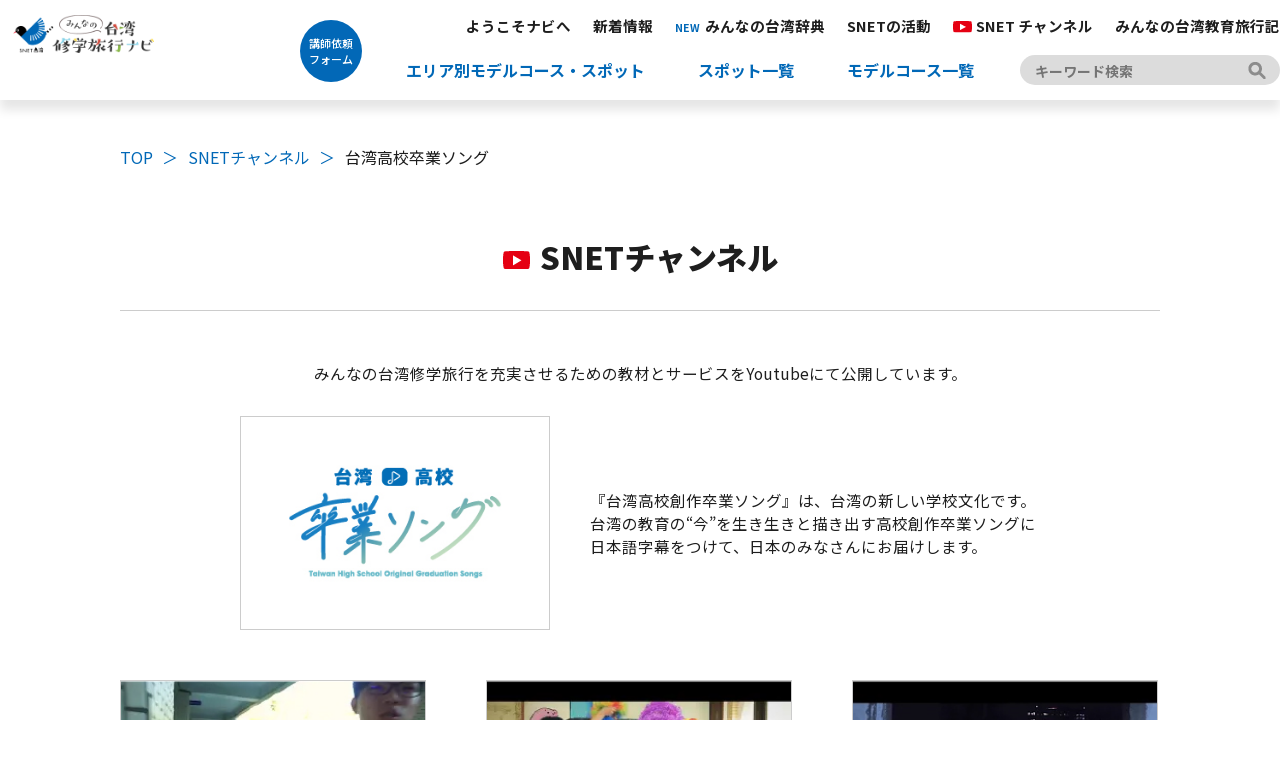

--- FILE ---
content_type: text/html; charset=UTF-8
request_url: https://taiwan-shugakuryoko.jp/channel/song/
body_size: 32272
content:
<!DOCTYPE html>
<html lang="ja">

<head>
  <!-- Global site tag (gtag.js) - Google Analytics -->
  <script async src="https://www.googletagmanager.com/gtag/js?id=G-R956YSD3E8"></script>
  <script>
  window.dataLayer = window.dataLayer || [];

  function gtag() {
    dataLayer.push(arguments);
  }
  gtag('js', new Date());

  gtag('config', 'G-R956YSD3E8');
  </script>
  <meta charset="UTF-8">
  <title>
    台湾高校卒業ソング | みんなの台湾修学旅行ナビ  </title>
  <meta name="description" content="SNET台湾が運営する、学習目的に基づく旅をデザインするためのウェブサイトです。" />
  <meta name="viewport" content="width=device-width">
  <link rel="shortcut icon" href="/assets/images/favicon.ico">
  <!-- OGP -->
  <meta property="og:title" content="https://taiwan-shugakuryoko.jp/" />
  <meta property="og:type" content="website" />
  <meta property="og:url" content="https://taiwan-shugakuryoko.jp/" />
  <meta property="og:site_name" content="みんなの台湾修学旅行ナビ" />
  <meta property="og:description" content="SNET台湾が運営する、学習目的に基づく旅をデザインするためのウェブサイトです。" />
  <meta property="og:image" content="https://taiwan-shugakuryoko.jp/assets/images/ogp.png" />
  <!-- TWITTER CARD -->
  <meta name="twitter:card" content="summary_large_image" />
  <meta name="twitter:site" content="@snet_taiwan" />
  <meta name="twitter:title" content="みんなの台湾修学旅行ナビ">
  <meta name="twitter:description" content="SNET台湾が運営する、学習目的に基づく旅をデザインするためのウェブサイトです。">
  <meta name="twitter:site" content="https://taiwan-shugakuryoko.jp/">
  <meta name="twitter:image:src" content="https://taiwan-shugakuryoko.jp/assets/images/ogp.png" />
  <!-- FONTS -->
  <link href="https://fonts.googleapis.com/css2?family=Noto+Sans+JP:wght@400;500;700;900&display=swap" rel="stylesheet">
  <!-- STYLESHEETS -->
  <link rel="stylesheet" href="https://taiwan-shugakuryoko.jp/wp/wp-content/themes/snet-taiwan/assets/css/reset.css" type="text/css" media="all">
  <link rel="stylesheet" href="https://taiwan-shugakuryoko.jp/wp/wp-content/themes/snet-taiwan/assets/css/common-v2.css?20250318" type="text/css" media="all">
  <link rel="stylesheet" href="https://taiwan-shugakuryoko.jp/wp/wp-content/themes/snet-taiwan/assets/css/dictionary.css" type="text/css" media="all">
  <link rel="stylesheet" href="https://taiwan-shugakuryoko.jp/wp/wp-content/themes/snet-taiwan/assets/css/bunko.css" type="text/css" media="all">
  
                  <meta name='robots' content='max-image-preview:large' />
<link rel="alternate" title="oEmbed (JSON)" type="application/json+oembed" href="https://taiwan-shugakuryoko.jp/wp-json/oembed/1.0/embed?url=https%3A%2F%2Ftaiwan-shugakuryoko.jp%2Fchannel%2Fsong%2F" />
<link rel="alternate" title="oEmbed (XML)" type="text/xml+oembed" href="https://taiwan-shugakuryoko.jp/wp-json/oembed/1.0/embed?url=https%3A%2F%2Ftaiwan-shugakuryoko.jp%2Fchannel%2Fsong%2F&#038;format=xml" />
<style id='wp-img-auto-sizes-contain-inline-css' type='text/css'>
img:is([sizes=auto i],[sizes^="auto," i]){contain-intrinsic-size:3000px 1500px}
/*# sourceURL=wp-img-auto-sizes-contain-inline-css */
</style>
<style id='wp-block-library-inline-css' type='text/css'>
:root{--wp-block-synced-color:#7a00df;--wp-block-synced-color--rgb:122,0,223;--wp-bound-block-color:var(--wp-block-synced-color);--wp-editor-canvas-background:#ddd;--wp-admin-theme-color:#007cba;--wp-admin-theme-color--rgb:0,124,186;--wp-admin-theme-color-darker-10:#006ba1;--wp-admin-theme-color-darker-10--rgb:0,107,160.5;--wp-admin-theme-color-darker-20:#005a87;--wp-admin-theme-color-darker-20--rgb:0,90,135;--wp-admin-border-width-focus:2px}@media (min-resolution:192dpi){:root{--wp-admin-border-width-focus:1.5px}}.wp-element-button{cursor:pointer}:root .has-very-light-gray-background-color{background-color:#eee}:root .has-very-dark-gray-background-color{background-color:#313131}:root .has-very-light-gray-color{color:#eee}:root .has-very-dark-gray-color{color:#313131}:root .has-vivid-green-cyan-to-vivid-cyan-blue-gradient-background{background:linear-gradient(135deg,#00d084,#0693e3)}:root .has-purple-crush-gradient-background{background:linear-gradient(135deg,#34e2e4,#4721fb 50%,#ab1dfe)}:root .has-hazy-dawn-gradient-background{background:linear-gradient(135deg,#faaca8,#dad0ec)}:root .has-subdued-olive-gradient-background{background:linear-gradient(135deg,#fafae1,#67a671)}:root .has-atomic-cream-gradient-background{background:linear-gradient(135deg,#fdd79a,#004a59)}:root .has-nightshade-gradient-background{background:linear-gradient(135deg,#330968,#31cdcf)}:root .has-midnight-gradient-background{background:linear-gradient(135deg,#020381,#2874fc)}:root{--wp--preset--font-size--normal:16px;--wp--preset--font-size--huge:42px}.has-regular-font-size{font-size:1em}.has-larger-font-size{font-size:2.625em}.has-normal-font-size{font-size:var(--wp--preset--font-size--normal)}.has-huge-font-size{font-size:var(--wp--preset--font-size--huge)}.has-text-align-center{text-align:center}.has-text-align-left{text-align:left}.has-text-align-right{text-align:right}.has-fit-text{white-space:nowrap!important}#end-resizable-editor-section{display:none}.aligncenter{clear:both}.items-justified-left{justify-content:flex-start}.items-justified-center{justify-content:center}.items-justified-right{justify-content:flex-end}.items-justified-space-between{justify-content:space-between}.screen-reader-text{border:0;clip-path:inset(50%);height:1px;margin:-1px;overflow:hidden;padding:0;position:absolute;width:1px;word-wrap:normal!important}.screen-reader-text:focus{background-color:#ddd;clip-path:none;color:#444;display:block;font-size:1em;height:auto;left:5px;line-height:normal;padding:15px 23px 14px;text-decoration:none;top:5px;width:auto;z-index:100000}html :where(.has-border-color){border-style:solid}html :where([style*=border-top-color]){border-top-style:solid}html :where([style*=border-right-color]){border-right-style:solid}html :where([style*=border-bottom-color]){border-bottom-style:solid}html :where([style*=border-left-color]){border-left-style:solid}html :where([style*=border-width]){border-style:solid}html :where([style*=border-top-width]){border-top-style:solid}html :where([style*=border-right-width]){border-right-style:solid}html :where([style*=border-bottom-width]){border-bottom-style:solid}html :where([style*=border-left-width]){border-left-style:solid}html :where(img[class*=wp-image-]){height:auto;max-width:100%}:where(figure){margin:0 0 1em}html :where(.is-position-sticky){--wp-admin--admin-bar--position-offset:var(--wp-admin--admin-bar--height,0px)}@media screen and (max-width:600px){html :where(.is-position-sticky){--wp-admin--admin-bar--position-offset:0px}}

/*# sourceURL=wp-block-library-inline-css */
</style><style id='global-styles-inline-css' type='text/css'>
:root{--wp--preset--aspect-ratio--square: 1;--wp--preset--aspect-ratio--4-3: 4/3;--wp--preset--aspect-ratio--3-4: 3/4;--wp--preset--aspect-ratio--3-2: 3/2;--wp--preset--aspect-ratio--2-3: 2/3;--wp--preset--aspect-ratio--16-9: 16/9;--wp--preset--aspect-ratio--9-16: 9/16;--wp--preset--color--black: #000000;--wp--preset--color--cyan-bluish-gray: #abb8c3;--wp--preset--color--white: #ffffff;--wp--preset--color--pale-pink: #f78da7;--wp--preset--color--vivid-red: #cf2e2e;--wp--preset--color--luminous-vivid-orange: #ff6900;--wp--preset--color--luminous-vivid-amber: #fcb900;--wp--preset--color--light-green-cyan: #7bdcb5;--wp--preset--color--vivid-green-cyan: #00d084;--wp--preset--color--pale-cyan-blue: #8ed1fc;--wp--preset--color--vivid-cyan-blue: #0693e3;--wp--preset--color--vivid-purple: #9b51e0;--wp--preset--gradient--vivid-cyan-blue-to-vivid-purple: linear-gradient(135deg,rgb(6,147,227) 0%,rgb(155,81,224) 100%);--wp--preset--gradient--light-green-cyan-to-vivid-green-cyan: linear-gradient(135deg,rgb(122,220,180) 0%,rgb(0,208,130) 100%);--wp--preset--gradient--luminous-vivid-amber-to-luminous-vivid-orange: linear-gradient(135deg,rgb(252,185,0) 0%,rgb(255,105,0) 100%);--wp--preset--gradient--luminous-vivid-orange-to-vivid-red: linear-gradient(135deg,rgb(255,105,0) 0%,rgb(207,46,46) 100%);--wp--preset--gradient--very-light-gray-to-cyan-bluish-gray: linear-gradient(135deg,rgb(238,238,238) 0%,rgb(169,184,195) 100%);--wp--preset--gradient--cool-to-warm-spectrum: linear-gradient(135deg,rgb(74,234,220) 0%,rgb(151,120,209) 20%,rgb(207,42,186) 40%,rgb(238,44,130) 60%,rgb(251,105,98) 80%,rgb(254,248,76) 100%);--wp--preset--gradient--blush-light-purple: linear-gradient(135deg,rgb(255,206,236) 0%,rgb(152,150,240) 100%);--wp--preset--gradient--blush-bordeaux: linear-gradient(135deg,rgb(254,205,165) 0%,rgb(254,45,45) 50%,rgb(107,0,62) 100%);--wp--preset--gradient--luminous-dusk: linear-gradient(135deg,rgb(255,203,112) 0%,rgb(199,81,192) 50%,rgb(65,88,208) 100%);--wp--preset--gradient--pale-ocean: linear-gradient(135deg,rgb(255,245,203) 0%,rgb(182,227,212) 50%,rgb(51,167,181) 100%);--wp--preset--gradient--electric-grass: linear-gradient(135deg,rgb(202,248,128) 0%,rgb(113,206,126) 100%);--wp--preset--gradient--midnight: linear-gradient(135deg,rgb(2,3,129) 0%,rgb(40,116,252) 100%);--wp--preset--font-size--small: 13px;--wp--preset--font-size--medium: 20px;--wp--preset--font-size--large: 36px;--wp--preset--font-size--x-large: 42px;--wp--preset--spacing--20: 0.44rem;--wp--preset--spacing--30: 0.67rem;--wp--preset--spacing--40: 1rem;--wp--preset--spacing--50: 1.5rem;--wp--preset--spacing--60: 2.25rem;--wp--preset--spacing--70: 3.38rem;--wp--preset--spacing--80: 5.06rem;--wp--preset--shadow--natural: 6px 6px 9px rgba(0, 0, 0, 0.2);--wp--preset--shadow--deep: 12px 12px 50px rgba(0, 0, 0, 0.4);--wp--preset--shadow--sharp: 6px 6px 0px rgba(0, 0, 0, 0.2);--wp--preset--shadow--outlined: 6px 6px 0px -3px rgb(255, 255, 255), 6px 6px rgb(0, 0, 0);--wp--preset--shadow--crisp: 6px 6px 0px rgb(0, 0, 0);}:where(.is-layout-flex){gap: 0.5em;}:where(.is-layout-grid){gap: 0.5em;}body .is-layout-flex{display: flex;}.is-layout-flex{flex-wrap: wrap;align-items: center;}.is-layout-flex > :is(*, div){margin: 0;}body .is-layout-grid{display: grid;}.is-layout-grid > :is(*, div){margin: 0;}:where(.wp-block-columns.is-layout-flex){gap: 2em;}:where(.wp-block-columns.is-layout-grid){gap: 2em;}:where(.wp-block-post-template.is-layout-flex){gap: 1.25em;}:where(.wp-block-post-template.is-layout-grid){gap: 1.25em;}.has-black-color{color: var(--wp--preset--color--black) !important;}.has-cyan-bluish-gray-color{color: var(--wp--preset--color--cyan-bluish-gray) !important;}.has-white-color{color: var(--wp--preset--color--white) !important;}.has-pale-pink-color{color: var(--wp--preset--color--pale-pink) !important;}.has-vivid-red-color{color: var(--wp--preset--color--vivid-red) !important;}.has-luminous-vivid-orange-color{color: var(--wp--preset--color--luminous-vivid-orange) !important;}.has-luminous-vivid-amber-color{color: var(--wp--preset--color--luminous-vivid-amber) !important;}.has-light-green-cyan-color{color: var(--wp--preset--color--light-green-cyan) !important;}.has-vivid-green-cyan-color{color: var(--wp--preset--color--vivid-green-cyan) !important;}.has-pale-cyan-blue-color{color: var(--wp--preset--color--pale-cyan-blue) !important;}.has-vivid-cyan-blue-color{color: var(--wp--preset--color--vivid-cyan-blue) !important;}.has-vivid-purple-color{color: var(--wp--preset--color--vivid-purple) !important;}.has-black-background-color{background-color: var(--wp--preset--color--black) !important;}.has-cyan-bluish-gray-background-color{background-color: var(--wp--preset--color--cyan-bluish-gray) !important;}.has-white-background-color{background-color: var(--wp--preset--color--white) !important;}.has-pale-pink-background-color{background-color: var(--wp--preset--color--pale-pink) !important;}.has-vivid-red-background-color{background-color: var(--wp--preset--color--vivid-red) !important;}.has-luminous-vivid-orange-background-color{background-color: var(--wp--preset--color--luminous-vivid-orange) !important;}.has-luminous-vivid-amber-background-color{background-color: var(--wp--preset--color--luminous-vivid-amber) !important;}.has-light-green-cyan-background-color{background-color: var(--wp--preset--color--light-green-cyan) !important;}.has-vivid-green-cyan-background-color{background-color: var(--wp--preset--color--vivid-green-cyan) !important;}.has-pale-cyan-blue-background-color{background-color: var(--wp--preset--color--pale-cyan-blue) !important;}.has-vivid-cyan-blue-background-color{background-color: var(--wp--preset--color--vivid-cyan-blue) !important;}.has-vivid-purple-background-color{background-color: var(--wp--preset--color--vivid-purple) !important;}.has-black-border-color{border-color: var(--wp--preset--color--black) !important;}.has-cyan-bluish-gray-border-color{border-color: var(--wp--preset--color--cyan-bluish-gray) !important;}.has-white-border-color{border-color: var(--wp--preset--color--white) !important;}.has-pale-pink-border-color{border-color: var(--wp--preset--color--pale-pink) !important;}.has-vivid-red-border-color{border-color: var(--wp--preset--color--vivid-red) !important;}.has-luminous-vivid-orange-border-color{border-color: var(--wp--preset--color--luminous-vivid-orange) !important;}.has-luminous-vivid-amber-border-color{border-color: var(--wp--preset--color--luminous-vivid-amber) !important;}.has-light-green-cyan-border-color{border-color: var(--wp--preset--color--light-green-cyan) !important;}.has-vivid-green-cyan-border-color{border-color: var(--wp--preset--color--vivid-green-cyan) !important;}.has-pale-cyan-blue-border-color{border-color: var(--wp--preset--color--pale-cyan-blue) !important;}.has-vivid-cyan-blue-border-color{border-color: var(--wp--preset--color--vivid-cyan-blue) !important;}.has-vivid-purple-border-color{border-color: var(--wp--preset--color--vivid-purple) !important;}.has-vivid-cyan-blue-to-vivid-purple-gradient-background{background: var(--wp--preset--gradient--vivid-cyan-blue-to-vivid-purple) !important;}.has-light-green-cyan-to-vivid-green-cyan-gradient-background{background: var(--wp--preset--gradient--light-green-cyan-to-vivid-green-cyan) !important;}.has-luminous-vivid-amber-to-luminous-vivid-orange-gradient-background{background: var(--wp--preset--gradient--luminous-vivid-amber-to-luminous-vivid-orange) !important;}.has-luminous-vivid-orange-to-vivid-red-gradient-background{background: var(--wp--preset--gradient--luminous-vivid-orange-to-vivid-red) !important;}.has-very-light-gray-to-cyan-bluish-gray-gradient-background{background: var(--wp--preset--gradient--very-light-gray-to-cyan-bluish-gray) !important;}.has-cool-to-warm-spectrum-gradient-background{background: var(--wp--preset--gradient--cool-to-warm-spectrum) !important;}.has-blush-light-purple-gradient-background{background: var(--wp--preset--gradient--blush-light-purple) !important;}.has-blush-bordeaux-gradient-background{background: var(--wp--preset--gradient--blush-bordeaux) !important;}.has-luminous-dusk-gradient-background{background: var(--wp--preset--gradient--luminous-dusk) !important;}.has-pale-ocean-gradient-background{background: var(--wp--preset--gradient--pale-ocean) !important;}.has-electric-grass-gradient-background{background: var(--wp--preset--gradient--electric-grass) !important;}.has-midnight-gradient-background{background: var(--wp--preset--gradient--midnight) !important;}.has-small-font-size{font-size: var(--wp--preset--font-size--small) !important;}.has-medium-font-size{font-size: var(--wp--preset--font-size--medium) !important;}.has-large-font-size{font-size: var(--wp--preset--font-size--large) !important;}.has-x-large-font-size{font-size: var(--wp--preset--font-size--x-large) !important;}
/*# sourceURL=global-styles-inline-css */
</style>

<style id='classic-theme-styles-inline-css' type='text/css'>
/*! This file is auto-generated */
.wp-block-button__link{color:#fff;background-color:#32373c;border-radius:9999px;box-shadow:none;text-decoration:none;padding:calc(.667em + 2px) calc(1.333em + 2px);font-size:1.125em}.wp-block-file__button{background:#32373c;color:#fff;text-decoration:none}
/*# sourceURL=/wp-includes/css/classic-themes.min.css */
</style>
<link rel="https://api.w.org/" href="https://taiwan-shugakuryoko.jp/wp-json/" /><link rel="alternate" title="JSON" type="application/json" href="https://taiwan-shugakuryoko.jp/wp-json/wp/v2/channel/2831" /><link rel="EditURI" type="application/rsd+xml" title="RSD" href="https://taiwan-shugakuryoko.jp/wp/xmlrpc.php?rsd" />
<meta name="generator" content="WordPress 6.9" />
<link rel="canonical" href="https://taiwan-shugakuryoko.jp/channel/song/" />
<link rel='shortlink' href='https://taiwan-shugakuryoko.jp/?p=2831' />
</head>

<body id="" class="single">
      <header id="header">
    <div class="header-inner">
      <p class="title-logo"><a href="https://taiwan-shugakuryoko.jp/"><img src="/assets/images/common/title.png"></a></p>
      <div class="header-form-btn"><a data-target="modal_form01" class="m_open" href="#"><span>講師依頼<br>フォーム</span></a></div>
      <div id="btn-navi" class="sp">
        <p class="btn">
          <span></span>
          <span></span>
        </p>
      </div>
      <nav>
        <ul class="g-navi">
          <li><a href="https://taiwan-shugakuryoko.jp/intro/">ようこそナビへ</a></li>
          <li><a href="https://snet-taiwan.jp/#info" target="_blank">新着情報</a></li>
          <li><a href="https://taiwan-shugakuryoko.jp/dictionary/"><span class="new-icon">NEW</span>みんなの台湾辞典</a></li>
          <li><a href="https://snet-taiwan.jp/accomplishment/" target="_blank">SNETの活動</a></li>
          <li><a href="https://taiwan-shugakuryoko.jp/channel/"><span class="icon-link-channel"><img src="/assets/images/channel/channel-logo-icon.svg" alt="SNETチャンネル"></span>SNET チャンネル</a></li>
          <li><a href="https://taiwan-shugakuryoko.jp/column/">みんなの台湾教育旅行記</a></li>
        </ul>
        <div class="flex">
          <ul class="sub-navi">
            <li>
              <span class="trigger icon-link02" href="https://taiwan-shugakuryoko.jp/model_course">エリア別モデルコース・スポット</span>
              <!-- opennavi/ -->
              <div class="opennavi">
                <div class="opennavi_inner">
                  <ul class="opennavi_menu">
                    <li><a class="icon-link01" href="https://taiwan-shugakuryoko.jp/spot_north">北部エリア</a></li>
                    <li><a class="icon-link01" href="https://taiwan-shugakuryoko.jp/spot_central">中部エリア</a></li>
                    <li><a class="icon-link01" href="https://taiwan-shugakuryoko.jp/spot_east">東部エリア</a></li>
                    <li><a class="icon-link01" href="https://taiwan-shugakuryoko.jp/spot_south">南部エリア</a></li>
                    <li><a class="icon-link01" href="https://taiwan-shugakuryoko.jp/spot_island">離島エリア</a></li>
                  </ul>
                </div>
              </div>
            </li>
            <li><a class="icon-link02" href="https://taiwan-shugakuryoko.jp/spot">スポット一覧</a></li>
            <li><a class="icon-link02" href="https://taiwan-shugakuryoko.jp/model_course">モデルコース一覧</a></li>
          </ul>
          <!-- search-box -->
          <div class="search-box">
            <form role="search" method="get" action="https://taiwan-shugakuryoko.jp">
              <input type="text" name="s" id="s" value="" placeholder="キーワード検索">
              <!-- <input type="hidden" value="spot_north,spot_east,spot_central,spot_south,spot_island" name="post_type" id="post_type"> -->
              <input type="submit" value="">
            </form>
          </div>
          <!-- /search-box -->
        </div>
      </nav>
    </div>
  </header>


  <link rel="stylesheet" href="/assets/css/channel.css" type="text/css" media="all">
<section class="channel">
  <ul class="root-path">
    <li><a href="https://taiwan-shugakuryoko.jp"><span>TOP</span></a></li>
    <li><a href="https://taiwan-shugakuryoko.jp/channel"><span>SNETチャンネル</span></a></li>
    <li><span>台湾高校卒業ソング</span></li>
  </ul>
  <div class="inner">
    <div class="titleLabel">
      <span class="titleLabel-logo-icon">
        <img src="/assets/images/channel/channel-logo-icon.svg" alt="SNETチャンネル">
      </span>
      <h1 class="title">SNETチャンネル</h1>
    </div>
    <div class="read">みんなの台湾修学旅行を充実させるための教材とサービスをYoutubeにて公開しています。</div>
    <dl class="main-block">
      <dt class="thumb">
        <img width="360" height="263" src="https://taiwan-shugakuryoko.jp/wp/wp-content/uploads/2023/01/logo_03.jpg" class="attachment-full size-full" alt="" decoding="async" fetchpriority="high" srcset="https://taiwan-shugakuryoko.jp/wp/wp-content/uploads/2023/01/logo_03.jpg 360w, https://taiwan-shugakuryoko.jp/wp/wp-content/uploads/2023/01/logo_03-300x219.jpg 300w" sizes="(max-width: 360px) 100vw, 360px" />      </dt>
      <dd>
        『台湾高校創作卒業ソング』は、台湾の新しい学校文化です。台湾の教育の&ldquo;今&rdquo;を生き生きと描き出す高校創作卒業ソングに日本語字幕をつけて、日本のみなさんにお届けします。      </dd>
    </dl>
    <ul class="movie-list">
        <li>
      <dl>         
        <dt>
          <a href="https://www.youtube.com/watch?v=TfkY6e3XSJ0&t=15s" target="_blank">
            <img src="https://taiwan-shugakuryoko.jp/wp/wp-content/uploads/2023/01/thumb_03_01.jpg" >
          </a>
        </dt>
        <div class="movie-list-detail">
        <dd>台湾高校卒業ソング<br />
高雄市立高雄高級中学</dd>
                  <dd class="channel_pdf">
            <a href="https://taiwan-shugakuryoko.jp/wp/wp-content/uploads/2023/01/song_E.pdf" target="_blank">
              <img src="/assets/images/icon/icon_pdf.png" alt="pdfアイコン">
            </a>
          </dd>
                </div>
      </dl>
    </li>
        <li>
      <dl>         
        <dt>
          <a href="https://www.youtube.com/watch?v=6kwapXKpJHc" target="_blank">
            <img src="https://taiwan-shugakuryoko.jp/wp/wp-content/uploads/2023/01/thumb_03_02.jpg" >
          </a>
        </dt>
        <div class="movie-list-detail">
        <dd>台湾高校卒業ソング<br />
国立彰化女子高級中学</dd>
                  <dd class="channel_pdf">
            <a href="https://taiwan-shugakuryoko.jp/wp/wp-content/uploads/2023/01/song_D.pdf" target="_blank">
              <img src="/assets/images/icon/icon_pdf.png" alt="pdfアイコン">
            </a>
          </dd>
                </div>
      </dl>
    </li>
        <li>
      <dl>         
        <dt>
          <a href="https://www.youtube.com/watch?v=ISRropO_gXY" target="_blank">
            <img src="https://taiwan-shugakuryoko.jp/wp/wp-content/uploads/2023/01/thumb_03_03.jpg" >
          </a>
        </dt>
        <div class="movie-list-detail">
        <dd>台湾高校卒業ソング<br />
国立台湾師範大学附属高級中学</dd>
                  <dd class="channel_pdf">
            <a href="https://taiwan-shugakuryoko.jp/wp/wp-content/uploads/2023/01/song_C.pdf" target="_blank">
              <img src="/assets/images/icon/icon_pdf.png" alt="pdfアイコン">
            </a>
          </dd>
                </div>
      </dl>
    </li>
        <li>
      <dl>         
        <dt>
          <a href="https://www.youtube.com/watch?v=HNyV64nsass&t=12s" target="_blank">
            <img src="https://taiwan-shugakuryoko.jp/wp/wp-content/uploads/2023/01/thumb_03_04.jpg" >
          </a>
        </dt>
        <div class="movie-list-detail">
        <dd>台湾高校卒業ソング<br />
国立台南第一高級中学</dd>
                  <dd class="channel_pdf">
            <a href="https://taiwan-shugakuryoko.jp/wp/wp-content/uploads/2023/01/song_B.pdf" target="_blank">
              <img src="/assets/images/icon/icon_pdf.png" alt="pdfアイコン">
            </a>
          </dd>
                </div>
      </dl>
    </li>
        <li>
      <dl>         
        <dt>
          <a href="https://www.youtube.com/watch?v=arKvO1e3xYA" target="_blank">
            <img src="https://taiwan-shugakuryoko.jp/wp/wp-content/uploads/2023/01/thumb_03_05.jpg" >
          </a>
        </dt>
        <div class="movie-list-detail">
        <dd>台湾高校卒業ソング<br />
国立新竹女子高級中学</dd>
                  <dd class="channel_pdf">
            <a href="https://taiwan-shugakuryoko.jp/wp/wp-content/uploads/2023/01/song_A.pdf" target="_blank">
              <img src="/assets/images/icon/icon_pdf.png" alt="pdfアイコン">
            </a>
          </dd>
                </div>
      </dl>
    </li>
        </ul>
  </div>
</section>
<section class="new-related-movie">
  <div class="inner">
    <h2 class="new-related-movie-title">最新動画</h2>
    <ul class="colum-4">
            <li>
          <dl>         
              <dt>
                  <a href="https://www.youtube.com/watch?v=TfkY6e3XSJ0&t=15s" target="_blank">
                      <img src="https://taiwan-shugakuryoko.jp/wp/wp-content/uploads/2023/01/thumb_03_01.jpg" >
                  </a>
              </dt>
              <dd>台湾高校卒業ソング<br />
高雄市立高雄高級中学</dd>
          </dl>
      </li>
            <li>
          <dl>         
              <dt>
                  <a href="https://www.youtube.com/watch?v=6kwapXKpJHc" target="_blank">
                      <img src="https://taiwan-shugakuryoko.jp/wp/wp-content/uploads/2023/01/thumb_03_02.jpg" >
                  </a>
              </dt>
              <dd>台湾高校卒業ソング<br />
国立彰化女子高級中学</dd>
          </dl>
      </li>
            <li>
          <dl>         
              <dt>
                  <a href="https://www.youtube.com/watch?v=ISRropO_gXY" target="_blank">
                      <img src="https://taiwan-shugakuryoko.jp/wp/wp-content/uploads/2023/01/thumb_03_03.jpg" >
                  </a>
              </dt>
              <dd>台湾高校卒業ソング<br />
国立台湾師範大学附属高級中学</dd>
          </dl>
      </li>
            <li>
          <dl>         
              <dt>
                  <a href="https://www.youtube.com/watch?v=HNyV64nsass&t=12s" target="_blank">
                      <img src="https://taiwan-shugakuryoko.jp/wp/wp-content/uploads/2023/01/thumb_03_04.jpg" >
                  </a>
              </dt>
              <dd>台湾高校卒業ソング<br />
国立台南第一高級中学</dd>
          </dl>
      </li>
          </ul>
  </div>

</section>
<div class="modal m_form" id="modal_form01">
    <div class="modal__inr">
      <div class="modal__form">
        <h3 class="modal__form__ttl">講師依頼フォーム</h3>
        <p class="modal__form__txt">SNET台湾では、<br>台湾学習の支援・イベントでの講演など、さまざまな学びの場へ<br>台湾研究者を講師として紹介、派遣いたします。<br></p>
        <p class="text_s">※ 講師料＋交通費が必要です。<br>※ 教育機関のご担当者様よりご依頼ください。</p>
        <form id="m_form01" method="post" action="mail.php">
          <div class="m_form__box">
            <div class="m_form__txt">
              <span class="m_form__ttl">メールアドレス<span class="m_form__required">*</span></span>
              <input class="validate[required,custom[email]]" type="text" name="Email" value="">
            </div>
          </div>

          <div class="m_form__box">
            <div class="m_form__2c">
              <div class="m_form__txt">
                <span class="m_form__ttl">学校名・団体名<span class="m_form__required">*</span></span>
                <input class="validate[required]" type="text" name="学校名・団体名" value="">
              </div>
              <div class="m_form__txt">
                <span class="m_form__ttl">ご担当者<span class="m_form__required">*</span></span>
                <input class="validate[required]" type="text" name="ご担当者" value="">
              </div>
            </div>
          </div>

          <div class="m_form__box">
            <div class="m_form__2c">
              <div class="m_form__txt">
                <span class="m_form__ttl">所在地<span class="m_form__required">*</span></span>
                <input class="validate[required]" type="text" name="所在地" value="">
              </div>
              <div class="m_form__txt">
                <span class="m_form__ttl">電話番号<span class="m_form__required">*</span></span>
                <input class="validate[required]" type="text" name="電話番号" value="">
              </div>
            </div>
          </div>

          <div class="m_form__box">
            <div class="m_form__textarea">
              <span class="m_form__ttl">ご質問・ご連絡</span>
              <textarea name="ご質問・ご連絡" rows="8" cols="80"></textarea>
            </div>
          </div>

          <p align="center">
            <input id="btn_submit" type="submit" value="確認" />　<input type="reset" value="リセット" />
          </p>
        </form>
      </div>
      <button class="m_close"><img src="https://taiwan-shugakuryoko.jp/wp/wp-content/themes/snet-taiwan/img/modal_close_btn.png"
          alt="閉じる"></button>
    </div>
  </div>
  <div id="page-top"><a href="#wrap"><span class="svg"></span></a></div>
  <footer id="footer">
    <div class="foot-content">
      <ul class="foot-link">
        <li><a class="icon-link01" href="https://taiwan-shugakuryoko.jp/privacy/">プライバシーポリシー</a></li>
        <li><a class="icon-link01" href="https://taiwan-shugakuryoko.jp/about/">本サイトについて</a></li>
        <li><a class="icon-link01" href="https://taiwan-shugakuryoko.jp/sitemap/">サイトマップ</a></li>
        <li><a class="icon-link01" href="https://taiwan-shugakuryoko.jp/links/">関連リンク</a></li>
        <li><a class="icon-link01" href="https://taiwan-shugakuryoko.jp/supporter/">サポーター募集</a></li>
      </ul>
      <ul class="foot-sns">
        <li><a href="https://twitter.com/snet_taiwan" target="_blank"><img src="/assets/images/common/btn_tw.jpg"
              alt=""></a></li>
        <li><a href="https://www.facebook.com/snet.taiwan/" target="_blank"><img src="/assets/images/common/btn_fb.jpg"
              alt=""></a></li>
        <li><a href="https://www.instagram.com/snet_taiwan/" target="_blank"><img
              src="/assets/images/common/btn_insta.jpg" alt=""></a></li>
        <li><a href="mailto:info@snet-taiwan.sakura.ne.jp"><img src="/assets/images/common/btn_mail.jpg" alt=""></a></li>
      </ul>
      <p class="foot-logo"><a href="https://snet-taiwan.jp/" target="_blank"><img
            src="/assets/images/common/logo_snet.jpg" alt=""></a></p>
      <p class="copyright">Copyright &copy; Scholars Network for Engaging Taiwan</p>
    </div>
  </footer>
  <!-- JS -->
  <script src="https://taiwan-shugakuryoko.jp/wp/wp-content/themes/snet-taiwan/assets/js/jquery-3.5.1.min.js"></script>
  <script src="https://taiwan-shugakuryoko.jp/wp/wp-content/themes/snet-taiwan/assets/js/picturefill.js"></script>
  <script src="https://taiwan-shugakuryoko.jp/wp/wp-content/themes/snet-taiwan/assets/js/TextShortCut.js"></script>
  <script src="https://taiwan-shugakuryoko.jp/wp/wp-content/themes/snet-taiwan/assets/js/common.js"></script>
        <script type="speculationrules">
{"prefetch":[{"source":"document","where":{"and":[{"href_matches":"/*"},{"not":{"href_matches":["/wp/wp-*.php","/wp/wp-admin/*","/wp/wp-content/uploads/*","/wp/wp-content/*","/wp/wp-content/plugins/*","/wp/wp-content/themes/snet-taiwan/*","/*\\?(.+)"]}},{"not":{"selector_matches":"a[rel~=\"nofollow\"]"}},{"not":{"selector_matches":".no-prefetch, .no-prefetch a"}}]},"eagerness":"conservative"}]}
</script>
  </body>

  </html>

--- FILE ---
content_type: text/css
request_url: https://taiwan-shugakuryoko.jp/wp/wp-content/themes/snet-taiwan/assets/css/common-v2.css?20250318
body_size: 4039
content:
@charset "UTF-8";
@import url("https://fonts.googleapis.com/css2?family=Noto+Sans+JP:wght@300;400;500;700&display=swap");
/* print setting */
@media print {
  body {
    -webkit-print-color-adjust: exact;
  }
}

@page {
  size: A4 portrait;
  margin: 0;
}

body {
  background-color: #fff;
  color: #1e1e1e;
  font-family: 'Noto Sans JP', sans-serif;
  line-height: 1.5;
  /* overflow-x: hidden; */
}

a {
  color: #1e1e1e;
}

.text_s{
  font-size: 1.2rem;
  line-height: 1.5;
}

@media print, screen and (min-width: 751px) {
  body {
    width: 100%;
    min-width: 1200px;
    font-size: 1.55rem;
  }

  body a {
    transition: .2s;
  }

  body a:hover {
    opacity: 0.8;
  }
}

@media screen and (max-width: 750px) {
  body {
    min-width: 750px;
    font-size: 2.6rem;
    overflow: hidden;
  }
}

body img {
  width: 100%;
  max-width: 100%;
  height: auto;
  line-height: 0;
  vertical-align: bottom;
}

@media print, screen and (min-width: 751px) {
  .pc {
    display: block !important;
  }

  .sp {
    display: none !important;
  }
}

@media screen and (max-width: 750px) {
  .pc {
    display: none !important;
  }

  .sp {
    display: block !important;
  }
}

@media print, screen and (min-width: 751px) {
  .inner {
    width: 1040px;
    margin: 0 auto;
    position: relative;
  }
  #main .header-form-btn{
    width: 100px;
    height: 100px;
    left: 205px;
  }
  #main .header-form-btn a{
    font-size: 14px;
  }
}

#header {
  width: 100%;
  background-color: #fff;
  position: relative;
  z-index: 10;
  position: fixed;
  top: 0;
}

#header .title-logo {
  position: absolute;
  z-index: 2;
}

#header .g-navi li,
#header .sub-navi li {
  position: relative;
}

#header .g-navi li a {
  color: #1e1e1e;
  font-weight: 700;
}

#header .sub-navi>li a,
#header .sub-navi>li span {
  /* background-color: #0168b7; */
  color: #0168b7;
  font-weight: 600;
  display: block;
}

#header .icon-link-channel{
  width: 19px;
  display: inline-block;
  line-height: 1;
  margin-right: 4px;
}

#header .flex {
  margin: 19px 0 0;
  display: flex;
  justify-content: flex-end;
  align-items: center;
}

#header .search-box {
  position: relative;
}

#header .search-box input[type="text"] {
  width: 260px;
  height: 30px;
  padding: 0 15px;
  border-radius: 15px;
  appearance: inherit;
  background-color: #dcdcdc;
}

#header .search-box input[type="text"]::placeholder {
  font-size: 1.4rem;
  font-weight: 600;
}

#header .search-box input[type="submit"] {
  width: 18px;
  height: 18px;
  background-size: 18px;
  display: block;
  background: url(../images/common/icon_search-v2.png) no-repeat center;
  cursor: pointer;
  position: absolute;
  top: 7px;
  right: 14px;
}
#header .g-navi .new-icon{
  padding-right: 5px;
  color: #0168b7;
}
.dictionary-link{
  padding-right: 15px;
  border-bottom: #999 dashed 1px;
  position: relative;
  display: inline-block;
}
.dictionary-link::after{
  width: 12px;
  content: url(../images/common/link-search-icon.svg);
  position: absolute;
  right: 0;
  bottom: 0;
  line-height: 1;
}


@media print, screen and (min-width: 751px) {
  #header {
    box-shadow: 0px 10px 10px 0px rgb(0 0 0 / 10%);
  }

  #header .header-inner {
    max-width: 1500px;
    min-width: 1200px;
    width: 100%;
    padding: 15px 0;
    margin: 0 auto;
    position: relative;
  }

  #header .title-logo {
    width: 13%;
    top: 15px;
    left: 0;
    padding: 0 1%;
  }

  #header nav {
    padding: 0 0 0 20%;
  }

  #header .g-navi,
  #header .sub-navi {
    display: flex;
    justify-content: flex-end;
    margin: 0;
    white-space: nowrap;
  }

  #header .g-navi>li {
    font-size: 1.45rem;
  }

  #header .g-navi>li:not(:first-child) {
    margin-left: 22px;
  }

  #header .sub-navi {
    margin: 0 28px 0 0;
  }

  #header .sub-navi>li {
    position: relative;
  }

  #header .sub-navi>li:not(:first-child) {
    margin-left: 35px;
  }

  #header .sub-navi>li a,
  #header .sub-navi>li span {
    font-size: 1.6rem;
    cursor: pointer;
    line-height: 1;
  }


  #header .opennavi {
    padding: 20px 0 0;
    position: absolute;
    display: none;
    pointer-events: none;
    transition: .2s;
  }

  #header .trigger:hover+.opennavi,
  #header .opennavi:hover {
    display: block;
    pointer-events: auto;
  }

  #header .opennavi .opennavi_inner {
    background: #fff;
    border: 2px solid #0168b7;
    padding: 15px 29px;
  }

  #header .opennavi ul {
    padding: 0 65px;
  }

  #header .opennavi li a {
    background-color: transparent;
    color: #1e1e1e;
    line-height: 60px;
    padding: 0 20px 0 0;
    position: relative;
  }

  #header .opennavi li:not(:last-child) a::after {
    content: "";
    display: block;
    background-color: #ccc;
    width: 16px;
    height: 2px;
    position: absolute;
    bottom: 0;
    left: 50%;
    transform: translateX(-50%);
  }
  #header .g-navi .new-icon{
    font-size: 1.05rem;
  }
}

@media screen and (min-width: 1300px) {
  #header nav {
    padding: 0 35px 0 310px;
  }
}

@media screen and (min-width: 1400px) {
  #header .title-logo {
    width: 290px;
    padding: 0 30px;
  }
}

@media screen and (max-width: 750px) {
  #header {
    height: 130px;
    position: relative;
  }

  #header .title-logo {
    width: 330px;
    top: 18px;
    left: 35px;
  }

  #header .g-navi .new-icon{
    font-size: 2rem;
  }

  #btn-navi {
    width: 44px;
    height: 44px;
    text-align: center;
    line-height: 0;
    display: block;
    cursor: pointer;
    position: absolute;
    top: 45px;
    right: 55px;
    z-index: 10;
  }

  #btn-navi span {
    background: #0168b7;
    border-radius: 10px;
    width: 44px;
    height: 7px;
    position: absolute;
    left: 1px;
    transition: all 330ms;
  }

  #btn-navi span:nth-child(1) {
    top: 8px;
  }

  #btn-navi span:nth-child(2) {
    top: 28px;
  }

  #header nav {
    border-top: 2px solid #0168b7;
    background: #fff;
    width: 750px;
    position: absolute;
    top: 130px;
    right: -750px;
    box-sizing: border-box;
    transition: transform .3s linear 0s;
    z-index: 9;
  }

  #header nav ul {
    width: 100%;
    margin: 0;
  }

  #header nav ul li {
    text-align: center;
    line-height: 1;
  }

  #header .g-navi {
    padding: 80px 70px 0;
  }

  #header .g-navi>li {
    margin: 0 0 55px;
  }

  #header .g-navi>li a {
    font-size: 3.0rem;
  }

  #header .icon-link-channel{
    width: 40px;
  }
  #header .sub-navi {
    margin: 60px 0 0;
  }

  #header .sub-navi>li {
    margin: 2px 0 0;
  }

  #header .sub-navi>li a,
  #header .sub-navi>li span {
    line-height: 100px;
    padding: 0 38px 0 20px;
    font-size: 2.7rem;
  }

  #header .sub-navi>li a.icon-link02,
  #header .sub-navi>li span.icon-link02 {
    background-position: 98% center;
    background-size: 24px 24px;
  }

  #header .opennavi {
    display: none;
  }

  #header .opennavi_menu>li {
    margin: 2px 0 0;
  }

  #header .opennavi_menu>li a {
    background: none;
    background-color: #1e1e1e;
    line-height: 70px;
    padding: 0 38px 0 20px;
    font-size: 2.5rem;
  }

  #header.open #btn-navi span {
    width: 58px;
  }

  #header.open #btn-navi span:nth-child(1) {
    transform: translate(0px, 20px) rotate(-45deg);
    top: 0;
  }

  #header.open #btn-navi span:nth-child(2) {
    transform: translate(0px, -7px) rotate(-135deg);
    top: 28px;
  }

  #header.open nav {
    transform: translate(-750px);
  }
  .dictionary-link{
    padding-right: 25px;
  }
  .dictionary-link::after{
    width: 2rem;
  }
}


#footer {
  background: #fff;
  position: relative;
}

#footer .foot-content {
  position: relative;
}

#footer .foot-content::after {
  content: "";
  display: block;
  position: absolute;
  z-index: 1;
}

.foot-link {
  display: flex;
  flex-wrap: wrap;
}

.foot-link a {
  color: #1e1e1e;
}

.foot-sns {
  display: flex;
}

.foot-logo {
  position: absolute;
}

.copyright {
  font-weight: 700;
}

@media print, screen and (min-width: 751px) {
  #footer .foot-content {
    width: 1200px;
    padding: 70px 80px 70px;
    margin: 0 auto;
  }

  #footer .foot-content::after {
    /* background: url("../images/common/footer_top.png") no-repeat 0 0;
    background-size: contain;
    width: 280px;
    height: 40px;
    top: -35px;
    left: 40px; */
  }

  .foot-link {
    /* width: 385px; */
  }

  .foot-link li {
    margin: 0 20px 10px 0;
  }

  .foot-sns {
    margin: 10px 0 0;
  }

  .foot-sns li {
    flex-basis: 30px;
    margin-right: 15px;
  }

  .foot-logo {
    width: 82px;
    top: 70px;
    right: 80px;
  }

  .copyright {
    font-size: 1.0rem;
    position: absolute;
    bottom: 75px;
    left: 300px;
  }
}

@media screen and (max-width: 750px) {
  /* #footer .foot-content::after {
    background: url("../images/common/footer_top_sp.png") no-repeat 0 0;
    background-size: contain;
    width: 750px;
    height: 35px;
    top: -33px;
    left: 0;
  } */

  #footer .foot-content {
    padding: 50px 30px 30px;
  }

  .foot-link {
    width: 590px;
  }

  .foot-link li {
    margin: 0 30px 30px 0;
  }

  .foot-sns {
    margin: 0 0 35px;
  }

  .foot-sns li {
    flex-basis: 60px;
    margin-right: 20px;
  }

  .foot-logo {
    width: 90px;
    top: 40px;
    right: 15px;
  }

  .copyright {
    font-size: 1.4rem;
  }
}

.root-path {
  font-size: 0;
}

.root-path li {
  vertical-align: top;
  display: inline-block;
  position: relative;
}

.root-path li:not(:last-child)::after {
  content: "＞";
  color: #0168b7;
  position: absolute;
}

.root-path li a {
  color: #0168b7;
}

.root-path li a::after {
  color: #0168b7;
}

@media print, screen and (min-width: 751px) {
  .root-path {
    width: 1040px;
    margin: 25px auto 10px;
  }

  .root-path li {
    font-size: 1.6rem;
  }

  .root-path li:not(:last-child)::after {
    top: 0px;
    right: -25px;
  }

  .root-path li:not(:last-child) {
    margin-right: 35px;
  }
}

#contents-container {
  padding-top: 120px;
}

@media screen and (max-width: 750px) {
  .root-path {
    padding: 22px 50px;
  }

  .root-path li {
    font-size: 2.0rem;
  }

  .root-path li:not(:last-child)::after {
    top: 0;
    right: -30px;
  }

  .root-path li:not(:last-child) {
    margin-right: 42px;
  }
}

.bg-gragh-paper {
  border-top: 2px solid #a8d7df;
  border-bottom: 2px solid #a8d7df;
  background: url("../images/common/bg_graph_paper.gif") repeat 0 0;
}

.title {
  font-weight: 900;
  text-align: center;
  border-bottom: 1px solid #ccc;
}

.icon-title span {
  background-repeat: no-repeat;
  background-position: 0 0;
  background-size: contain;
  display: inline-block;
}

.title-spot {
  text-align: left;
  border-bottom: none;
  font-size: 2.4rem;
  font-weight: bold;
}

.title-theme span {
  background-image: url('../images/icon/icon_theme.png');
}

.title-city span {
  background-image: url('../images/icon/icon_city.png');
}

.title-sdgs span {
  background-image: url('../images/icon/icon_sdgs.png');
}

.title-modelcourse {
  border-bottom: none;
}

.title-modelcourse span {
  /* background-image: url('../images/icon/icon_course.png'); */
  width: 100%;
  font-size: 2.4rem;
  text-align: center;
}

.title-spot span {
  /* background-image: url('../images/icon/icon_title_arrow.png'); */
}

.title-point span {
  background-image: url('../images/icon/icon_point.png');
}

.title-more span {
  background-image: url('../images/icon/icon_more.png');
}

.title-relation span {
  background-image: url('../images/icon/icon_relation.png');
}

.title-root span {
  background-image: url('../images/icon/icon_root.png');
}

.icon-link01,
.icon-link02 {
  background-repeat: no-repeat;
  background-position: 99% center;
  background-size: 14px 14px;
  font-weight: 700;
  padding-right: 18px;
}

/* .icon-link01 {
  background-image: url("../images/icon/icon_link01.png");
} */
.icon-link02 {
  /* background-image: url("../images/icon/icon_link02.png"); */
}

@media screen and (max-width: 750px) {

  .icon-link01,
  .icon-link02 {
    background-size: 26px 26px;
    padding-right: 35px;
  }
}

.thumb {
  overflow: hidden;
  position: relative;
}

.thumb img {
  width: 100%;
  height: auto;
  display: block;
  position: absolute;
  top: 50%;
  left: 50%;
  transform: translate(-50%, -50%);
}

.archive-text {
  overflow: hidden;
}

.bold {
  font-weight: 700;
}

.btn a {
  background-color: #0168b7;
  color: #fff;
  font-weight: 500;
  display: block;
}

@media print, screen and (min-width: 751px) {
  .btn a {
    border-radius: 20px;
    line-height: 1;
    padding: 6px 35px 8px 20px;
    font-size: 1.6rem;
    cursor: pointer;
  }

  .btn a.icon-link02 {
    background-position: 96.5% center;
    background-size: 23px 23px;
  }
}

@media screen and (max-width: 750px) {
  .btn a {
    border-radius: 25px;
    line-height: 1;
    padding: 8px 45px 10px 20px;
    font-size: 2.4rem;
    cursor: pointer;
  }

  .btn a.icon-link02 {
    background-position: 98% center;
    background-size: 30px 30px;
  }
}

@media print, screen and (min-width: 751px) {
  .text-404 {
    font-size: 1.8rem;
    padding: 120px 0;
  }
}

@media screen and (max-width: 750px) {
  .text-404 {
    font-size: 2.2rem;
    padding: 120px 50px 150px;
  }
}

/* バージョン２ */
.title-label {
  padding: 5px 0;
  border-top: 1px solid #0073bc;
  border-bottom: 1px solid #0073bc;
  font-size: 2rem;
  font-weight: 600;
  text-align: center;
  color: #0073bc;
  letter-spacing: 0.3em;
}

/* spot-tags
----------------------------------------------- */

.spot-tags-title {
  font-size: 1.6rem;
  font-weight: 900;
  color: #086daf;
}

.spot-tags-item {
  margin: 0 4px 5px 0;
  padding: 0 10px 2px;
  border-radius: 5px;
  background-color: #0168b7;
  display: inline-block;
  font-size: 1.4rem;
  font-weight: 600;
  color: #fff;
}

.spot-tags .table-th {
  width: 90px;
}

.spot-tags .table-th, .spot-tags .table-td {
  padding: 5px 0;
}

/* table
----------------------------------------------- */

.table-tr {
  display: flex;
  justify-content: space-between;
}

.table-th, .table-td {
  letter-spacing: 0.075em;
  line-height: 1.5;
}

.table-th {
  white-space: nowrap;
}

.table-td {
  width: 100%;
}

/* spot-icon
----------------------------------------------- */
.icon-list {
  display: flex;
}

.icon-list-item {
  width: 66px;
  height: 67px;
  flex-basis: 66px;
  margin-right: 10px;
  background-size: contain;
}

.icon-list-item span {
  display: block;
  width: 100%;
  height: 100%;
}

.icon-list li.navi_sdgs01 {
  background-image: url("../images/icon/icon_sdgs1.gif");
}

.icon-list li.navi_sdgs02 {
  background-image: url("../images/icon/icon_sdgs2.gif");
}

.icon-list li.navi_sdgs03 {
  background-image: url("../images/icon/icon_sdgs3.gif");
}

.icon-list li.navi_sdgs04 {
  background-image: url("../images/icon/icon_sdgs4.gif");
}

.icon-list li.navi_sdgs05 {
  background-image: url("../images/icon/icon_sdgs5.gif");
}

.icon-list li.navi_sdgs06 {
  background-image: url("../images/icon/icon_sdgs6.gif");
}

.icon-list li.navi_sdgs07 {
  background-image: url("../images/icon/icon_sdgs7.gif");
}

.icon-list li.navi_sdgs08 {
  background-image: url("../images/icon/icon_sdgs8.gif");
}

.icon-list li.navi_sdgs09 {
  background-image: url("../images/icon/icon_sdgs9.gif");
}

.icon-list li.navi_sdgs10 {
  background-image: url("../images/icon/icon_sdgs10.gif");
}

.icon-list li.navi_sdgs11 {
  background-image: url("../images/icon/icon_sdgs11.gif");
}

.icon-list li.navi_sdgs12 {
  background-image: url("../images/icon/icon_sdgs12.gif");
}

.icon-list li.navi_sdgs13 {
  background-image: url("../images/icon/icon_sdgs13.gif");
}

.icon-list li.navi_sdgs14 {
  background-image: url("../images/icon/icon_sdgs14.gif");
}

.icon-list li.navi_sdgs15 {
  background-image: url("../images/icon/icon_sdgs15.gif");
}

.icon-list li.navi_sdgs16 {
  background-image: url("../images/icon/icon_sdgs16.gif");
}

.icon-list li.navi_sdgs17 {
  background-image: url("../images/icon/icon_sdgs17.gif");
}

/* SP
----------------------------------------------- */
@media screen and (max-width: 750px) {
  .title-label {
    padding: 5px 0 10px;
    font-size: 2.8rem;
    line-height: 1;
  }

  .spot-tags-title,
  .spot-tags-item {
    font-size: 2.2rem;
  }

  #header .search-box {
    display: none;
  }

  #header .sub-navi>li a, #header .sub-navi>li span {
    padding: 0;
    background-color: #0168b7;
    color: #fff;
  }
}

/* modal 共通
--------------------------------- */
.modal {
  height: 100%;
  margin: 0;
  display: none;
  position: fixed;
  top: 0;
  left: 50%;
  z-index: 101;
  -webkit-transform: translateX(-50%);
  transform: translateX(-50%);
  background-color: #fff;
  font-family: 'Noto Sans JP', 'Bebas Neue', 'cursive', sans-serif;
  font-weight: 500;
}

@media screen and (max-width: 767px) {
  .modal {
    width: 100%;
  }
}

.modal__inr {
  width: 1080px;
  height: 100%;
  margin: 0 auto;
  padding: 0 30px;
  display: flex;
  flex-wrap: wrap;
  align-items: center;
  overflow-y: auto;
  overflow-scrolling: touch;
  -webkit-overflow-scrolling: touch;
}

@media screen and (max-width: 767px) {
  .modal__inr {
    width: 90% !important;
    padding: 30px 0 !important;
    font-size: 1.4rem;
  }
}

.modal_overlay {
  width: 100%;
  display: none;
  position: fixed;
  top: 0;
  left: 0;
  height: 100%;
  z-index: 100;
  background: rgba(255, 255, 255, 0.6);
  cursor: pointer;
}

.m_close {
  width: 100px;
  height: 100px;
  margin-bottom: 60px;
  border-left: 1px solid #000;
  border-bottom: 1px solid #000;
  cursor: pointer;
  background-color: #fff;
}

@media screen and (max-width: 767px) {
  .m_close {
    width: 50px;
    height: 50px;
  }
}

.m_close:hover {
  opacity: .6;
}

/* modal form
--------------------------------- */
.m_form .modal__inr {
  /* width: 637px; */
  padding: 30px 190px;
}

.m_form__box {
  margin-bottom: 20px;
}

.m_form__2c {
  display: flex;
  justify-content: space-between;
}

.m_form__2c .m_form__txt {
  width: 300px;
}

@media screen and (max-width: 767px) {
  .m_form__2c .m_form__txt {
    width: 48%;
  }
}

.m_form .m_close {
  margin: 60px 0 60px 525px;
  border-right: 1px solid #000;
  border-left: none;
}

@media screen and (max-width: 767px) {
  .m_form .m_close {
    margin-left: 0;
  }
}

.m_form__required {
  font-size: 0.9rem;
  color: #fd0002;
}

.m_form__bottom {
  margin-bottom: 50px;
}

.modal__form__ttl {
  font-size: 3.0rem;
  /*font-family: 'AP-OTF-A1GothicStd-Medium';*/
  font-weight: 400;
  letter-spacing: 0.05em;
  text-align: center;
}

.modal__form__txt {
  margin: 55px 0 10px;
}
.m_form .text_s{
  margin-bottom: 55px;
}

.modal__form input[type='text'] {
  width: 100%;
  padding: 8px;
  border-radius: 4px;
  border: 1px solid #000;
  box-sizing: border-box;
  appearance: none;
  -webkit-appearance: none;
  -moz-appearance: none;
}

.modal__form textarea {
  width: 100%;
  height: 150px;
  padding: 5px;
  border-radius: 5px;
  box-sizing: border-box;
  border: 1px solid #000;
  appearance: none;
  -webkit-appearance: none;
  -moz-appearance: none;
}

.modal__form input[type='submit'] {
  width: 100%;
  max-width: 200px;
  height: 60px;
  line-height: 60px;
  box-sizing: border-box;
  display: inline-block;
  font-size: 1.6rem;
  color: #fff;
  border: none;
  letter-spacing: .5em;
  background-color: #000;
  appearance: none;
  -webkit-appearance: none;
  -moz-appearance: none;
  cursor: pointer;
}

@media screen and (max-width: 767px) {
  .modal__form input[type='submit'] {
    width: 43%;
  }
}

.modal__form input[type='reset'] {
  width: 100%;
  max-width: 200px;
  height: 60px;
  line-height: 60px;
  box-sizing: border-box;
  display: inline-block;
  font-size: 1.6rem;
  color: #000;
  border: 1px solid #000;
  letter-spacing: .5em;
  background-color: #fff;
  appearance: none;
  -webkit-appearance: none;
  -moz-appearance: none;
  cursor: pointer;
}

@media screen and (max-width: 767px) {
  .modal__form input[type='reset'] {
    width: 43%;
  }
}

.header-form-btn{
  width: 62px;
  height: 62px;
  background-color: #0268B7;
  border-radius: 50%;
  position: absolute;
  top: 20px;
  left: 300px;
  z-index: 5;
}
.header-form-btn a{
  height: 100%;
  color: #fff;
  display: flex;
  align-items: center;
  justify-content: center;
  font-size: 11px;
  font-weight: 500;
}
@media screen and (max-width: 750px){
  .header-form-btn{
    width: 23vw;
    height: 23vw;
    top: 6.5vw;
    left: 110vw
  }
  .header-form-btn a{
    font-size: 14px;
  }
}

--- FILE ---
content_type: text/css
request_url: https://taiwan-shugakuryoko.jp/wp/wp-content/themes/snet-taiwan/assets/css/dictionary.css
body_size: 684
content:
@charset "UTF-8";
.title-head{
  position: relative;
  border-bottom: 1px solid #ccc;
}
.title-head .name{
  font-size: 2.4rem;
  font-weight: 900;
  text-align: center;
}
.title-head .author {
  font-size: 1.5rem;
  position: absolute;
  top: 17px;
  right: 0;
  z-index: 5;
}
.dictionary-contents .read p{
  margin: 0 0 30px;
}
.dictionary-contents .contents_block:not(:last-child){
  margin: 0 0 60px;
}
@media print, screen and (min-width: 751px) {
  .title-head{
    padding: 0 0 30px;
    margin: 65px auto 50px;
  }
}
@media screen and (max-width: 750px) {
  .title-head{
    padding: 0 0 20px;
  }
  .title-head .name{
    font-size: 3.0rem;
  }
  .title-head .author{
    font-size: 2.0rem;
  }
}
.m-tags-bg{
  width: 960px;
  margin: 40px auto 60px;
  padding: 25px;
  box-sizing: border-box;
  background-color: #f4f4f9;
  border-radius: 10px;
}
.m-tags-block{
  display: flex;
  align-items: center;
  position: relative;
  z-index: 2;
}
.m-tags-title{
  padding-right: 30px;
  font-size: 1.8rem;
  font-weight: 600;
  color: #464646;
}
.m-tags-ul{
  width: 700px;
  display: flex;
  gap: 15px;
}
.m-tags-li{
  font-size: 1.6rem;
  line-height: 31px;
  padding: 0 15px;
  cursor: pointer;
  font-weight: 700;
  background-color: #fff;
  color: #464646;
  border: 2px solid #464646;
  border-radius: 20px;
  position: relative;
}
.m-tags-li::after{
  width: 100%;
  height: 33px;
  background-color: #c5c5c5;
  border-radius: 20px;
  content: '';
  position: absolute;
  top: 3px;
  right: -4px;
  z-index: -1;
  display: block;
}
.m-tags-li:hover,
.m-tags-li.active {
  background-color: #0168b7;
  border: 2px solid #0168b7;
  color: #fff;
  opacity: 1;
}
.m-tags-li:hover a,
.m-tags-li.active a{
  color: #fff;
  opacity: 1;
}
.m-tags-li a{
  transition: none;
}
@media screen and (max-width: 750px) {
  .spot-list,
  .archive-list{
    padding: 0 !important;
  }
  .dictionary-archive{
    padding: 0 50px !important;
  }
  .spot-list .archive-list li a{
    font-size: 2.6rem !important;
  }
  .m-tags-bg{
    width: 100%;
  }
  .m-tags-block{
    flex-direction: column;
  }
  .m-tags-title{
    font-size: 3rem;
  }
  .m-tags-ul{
    width: 100%;
    margin: 30px 0 0;
    justify-content: center;
  }
  .m-tags-li{
    border-radius: 25px;
    font-size: 2.5rem;
    line-height: 1;
    padding: 10px 12px 12px;
    margin: 0 8px 18px;
  }
}

--- FILE ---
content_type: text/css
request_url: https://taiwan-shugakuryoko.jp/wp/wp-content/themes/snet-taiwan/assets/css/bunko.css
body_size: 2621
content:
@charset "UTF-8";
/**
 * archive-bunko.css
 * 書籍アーカイブページのスタイル
 */
.bunko-section{
  background-color: #e7f3ff;
	padding-top: 0 !important;
	margin-top: 70px;
	min-width: auto !important;
}
.bunko-section__inner{
	position: relative;
	max-width: 1500px;
  width: 100%;
	margin: auto;
}

@media (max-width: 768px) {
	.bunko-section__inner {
		width: 100%;
	}
}
.bunko-section.archive .root-path{
	padding-top: 70px;
}
/* ラッパー */
.archive-bunko-wrapper {
	
	padding: 60px 20px;
}

@media (max-width: 768px) {
	.archive-bunko-wrapper {
		padding: 40px 10px;
	}
}

.archive-bunko-container {
	max-width: 1040px;
	margin: 0 auto;
}

/* ページタイトル */
.archive-bunko-title {
	font-size: 32px;
	font-weight: 700;
	text-align: center;
	margin-bottom: 50px;
	color: #000;
  letter-spacing: 0.1em;
}

/* セクション */
.archive-bunko-section {
	margin-bottom: 80px;
  position: relative;
}
/* 区切り線 */
.archive-bunko-section:not(:last-child)::after {
  content: "";
  display: block;
	height: 1px;
	background: repeating-linear-gradient(
		90deg,
		#0a68b5,
		#0a68b5 3px,
		transparent 3px,
		transparent 6px
	);
	margin: 80px 0;
}

/* グリッドレイアウト */
.archive-bunko-grid {
	display: grid;
	grid-template-columns: repeat(4, 1fr);
	gap: 20px;
}
.bunko-detail-section-wrapper {
	display: flex;
  flex-wrap: wrap;
	justify-content: center;
  gap: 50px;
	padding-bottom: 100px;
}

/* スマートフォン */
@media (max-width: 768px) {
	.archive-bunko-grid {
		padding: 0 60px;
		grid-template-columns: repeat(2, 1fr);
		gap: 20px;
	}
	.archive-bunko-card__image {
		width: 180px !important;
    height: 290px !important;
	}

	.archive-bunko-card__title {
		font-size: 2rem !important;
		margin-bottom: 30px !important;
	}
	.archive-bunko-card__subtitle {
		font-size: 1.6rem !important;
	}
	.archive-bunko-card__author {
		font-size: 2rem !important;
		margin-bottom: 8px !important;
	}

	.archive-bunko-section {
		margin-bottom: 50px;
	}

	.archive-bunko-section:not(:last-child)::after {
		margin: 50px 0;
	}
}

/* タブレット（3カラム） */
@media (max-width: 1024px) and (min-width: 769px) {
	.archive-bunko-grid {
		grid-template-columns: repeat(3, 1fr);
	}
}

/* カード */
.archive-bunko-card {
	background: white;
	border: 2px solid #0099cc;
	border-radius: 12px;
	overflow: hidden;
  box-shadow: 0 8px 20px rgba(0, 102, 204, 0.15);
	transition: transform 0.3s ease, box-shadow 0.3s ease;
	height: 100%;
	display: flex;
	flex-direction: column;
}

.archive-bunko-card:hover {
	transform: translateY(-5px);
	box-shadow: 0 8px 20px rgba(0, 102, 204, 0.15);
}

.archive-bunko-card__link {
	text-decoration: none;
	color: inherit;
	display: flex;
	flex-direction: column;
	height: 100%;
}

/* 画像 */
/* .archive-bunko-card__image-wrapper {
	overflow: hidden;
	aspect-ratio: 200 / 280;
	background-color: #fff;
	flex-shrink: 0;
} */

.archive-bunko-card__image {
	width: 100px;
	height: 140px;
  margin: 35px auto 0;
	object-fit: contain;
	display: block;
}

.archive-bunko-card__image--placeholder {
	width: 100%;
	height: 100%;
	display: flex;
	align-items: center;
	justify-content: center;
	background-color: #e8e8e8;
	color: #999;
	font-size: 14px;
}

/* コンテンツ */
.bunko-section__inner .root-path{
	position: absolute;
  top: 30px;
  left: 70px;
	z-index: 5;
}
.archive-bunko-card__content {
	padding: 15px 5px 30px;
	flex-grow: 1;
	display: flex;
	flex-direction: column;
  justify-content: center;
  align-items: center;
  color: #0a68b5;
}

.archive-bunko-card__author {
	font-size: clamp(8px, 1.5vw, 12px);
	margin: 0 0 5px 0;
	font-weight: 600;
}

.archive-bunko-card__title {
	font-size: clamp(9px, 1.8vw, 14px);
	font-weight: 700;
	margin: 0;
	line-height: 1.4;
	flex-grow: 1;
  position: relative;
  text-align: center;
  word-break: break-word;
}
.archive-bunko-card__subtitle {
	font-size: clamp(8px, 1.5vw, 12px);
  letter-spacing: -0.07em;
	margin: 0;
	line-height: 1.3;
  text-align: center;
  display: inline;
}

.archive-bunko-card__meta {
	font-size: 11px;
	color: #999;
	margin: 0;
	margin-top: auto;
  display: none;
}

/* スマートフォン調整 */
@media (max-width: 768px) {
	.archive-bunko-card__content {
		padding: 10px 5px 25px;
	}

	.archive-bunko-card__meta {
		font-size: clamp(8px, 1.4vw, 11px);
	}

	.bunko-section__inner .root-path {
		width: 79%;
		position: absolute;
		left: 0;
		padding: 0 0 0 5%;
	}
	.bunko-section.archive .root-path {
		padding-top: 40px;
	}
}

  /**
 * single-bunko.css
 * 書籍詳細ページのスタイル
 */

/* ===================================
   グローバル
   =================================== */

.bunko-detail-wrapper {
	background-color: #e7f3ff;
}
.bunko-detail-inner{
	width: 90%;
	max-width: 1040px;
	margin: 0 auto;
	background-color: #ffffff;
	position: relative;
}
.bunko-detail-inner::before{
	content: "";
  background-image: url(/wp/wp-content/themes/snet-taiwan/assets/images/bunko/bunko-bg-text.svg);
  position: absolute;
  top: 290px;
  left: -20px;
  width: 35px;
  height: 646px;
  background-size: cover;
  z-index: 1;
}

@media (max-width: 768px) {
	.bunko-detail-wrapper {
		padding: 0;
	}
	.bunko-detail-inner {
		width: 90%;
		margin: 0 auto
	}
}
/* ===================================
   ヘロセクション（① ② ③ ④ ⑤）
   =================================== */

.bunko-detail-hero {
	margin-bottom: 60px;
	/* padding: 60px 20px; */
	position: relative;
	overflow: hidden;
}

@media (max-width: 768px) {
	.bunko-detail-hero {
		margin-bottom: 60px;
	}
}

.bunko-detail-hero__inner {
	width: 90%;
	max-width: 900px;
	margin: 0 auto;
	display: grid;
	grid-template-columns: 200px 1fr 200px;
	align-items: flex-end;
	position: relative;
	z-index: 1;
	height: 450px;
	margin-bottom: 14px;
}

/* ① 書籍画像 */

.bunko-detail-hero__image {
	width: 100%;
	height: auto;
	display: block;
}

.bunko-detail-hero__image--placeholder {
	width: 100%;
	aspect-ratio: 200 / 280;
	background-color: #e8e8e8;
	border-radius: 8px;
	display: flex;
	align-items: center;
	justify-content: center;
	color: #999;
	font-size: 14px;
}

/* ② ③ ④ 書籍情報 */
.bunko-detail-hero__content {
	margin-left: 30px;
	padding: 40px;
	position: relative;
}
.bunko-detail-hero__content::before,
.bunko-detail-hero__content::after {
	content: "";
	background-image: url(/wp/wp-content/themes/snet-taiwan/assets/images/bunko/nami.svg);
	position: absolute;
	width: 100%;
	height: 5px;
}
.bunko-detail-hero__content::before {
	top: 0;
	left: 0;
	transform: scaleY(-1);
}
.bunko-detail-hero__content::after {
	bottom: 0;
	left: 0;
}

.bunko-detail-hero__author {
	font-size: 14px;
	color: #0a68b5;
	font-weight: 600;
	margin: 0 0 10px 0;
	letter-spacing: 0.5px;
}

.bunko-detail-hero__title {
	font-size: 17px;
	font-weight: 700;
	line-height: 1.5;
	margin: 0;
	color: #0a68b5;
	word-break: break-word;
}

.bunko-detail-hero__subtitle {
	font-size: 12px;
	font-weight: 700;
	color: #0a68b5;
	line-height: 1.5;
	margin: 5px 0 10px;
}

.bunko-detail-hero__meta {
	font-size: 13px;
	margin: 0;
}

/* ⑤ ナビゲーター情報 */
.bunko-detail-navigator{
	height: 100%;
	/* margin-bottom: 11px; */
	position: relative;
	border-right: 2px solid #a8c9e4;
	border-left: 2px solid #a8c9e4;
	background-color: #fff;
}
.bunko-detail-navigator::before{
	content: "";
	width: 200px;
	height: 100%;
	border: 2px solid #a8c9e4;
	display: block;
	position: absolute;
	top: 8px;
	left: 5px;
	z-index: -1;
}
.bunko-detail-navigator-title{
	width: 120px;
  margin: 90px auto 0;
}
.bunko-detail-navigator__inner {
	width: 100%;
	background-color: #0066cc;
	color: #ffff85;
	padding: 50px 20px;
	text-align: center;
	position: absolute;
	bottom: 0;
	left: 0;
}
.bunko-detail-navigator__inner::before{
	content: "";
	background-image: url(/wp/wp-content/themes/snet-taiwan/assets/images/bunko/navi-bg.svg);
	position: absolute;
  top: -10px;
  left: 0;
  z-index: 12;
  width: 100%;
  height: 10px;
  background-size: cover;
}
.bunko-detail-navigator__label {
	font-size: 12px;
	letter-spacing: 1px;
	margin: 0 0 8px 0;
	opacity: 0.9;
}

.bunko-detail-navigator__name {
	font-size: 18px;
	font-weight: 700;
	margin: 0;
	word-break: break-word;
	letter-spacing: 0.4em;
}

/* ===================================
   タブレット（992px以下）
   =================================== */

@media (max-width: 992px) {
	.bunko-detail-hero__inner {
		grid-template-columns: 200px 1fr 180px;
		gap: 15px;
		height: auto;
		min-height: 400px;
	}

	.bunko-detail-hero__content {
		margin-left: 10px;
		padding: 20px;
	}

	.bunko-detail-hero__title {
		font-size: clamp(14px, 2.5vw, 17px);
	}

	.bunko-detail-navigator__inner {
		padding: 30px 10px;
	}

	.bunko-detail-navigator__name {
		font-size: clamp(12px, 2vw, 18px);
	}
}

/* ===================================
   スマートフォン（768px以下）
   =================================== */

@media (max-width: 768px) {
	.bunko-detail-hero__inner {
		grid-template-columns: 150px 1fr 120px;
		gap: 8px;
		height: auto;
	}

	.bunko-detail-hero__content {
		margin-left: 5px;
		padding: 15px 10px;
	}

	.bunko-detail-hero__author {
		font-size: 2.3rem;
	}

	.bunko-detail-hero__title {
		font-size: 2.3rem;
	}

	.bunko-detail-hero__subtitle {
		font-size: 1.7rem;
	}

	.bunko-detail-hero__meta {
		font-size: 1.7rem;
	}
	.bunko-detail-navigator-title{
		width: 90px;
	}

	.bunko-detail-navigator {
		border-right: 1px solid #a8c9e4;
		border-left: 1px solid #a8c9e4;
	}

	.bunko-detail-navigator::before {
		width: 110px;
		height: 103%;
		top: -4px;
		left: 7px;
	}

	.bunko-detail-navigator__inner {
		padding: 20px 5px;
	}

	.bunko-detail-navigator__label {
		font-size: 1.4rem;
	}

	.bunko-detail-navigator__name {
		font-size: 1.4rem;
		letter-spacing: 0.2em;
	}
}

/* ===================================
   セクション（⑥ ⑦）
   =================================== */

.bunko-detail-section__inner {
	width: 90%;
	max-width: 900px;
	margin: 0 auto;
}

.bunko-detail-section__title {
	font-size: 18px;
	font-weight: 700;
	margin: 0 0 15px 0;
	color: #0066cc;
	position: relative;
	display: inline-block;
}

.bunko-detail-section__content {
	font-size: 14px;
	line-height: 2;
	color: #000;
	margin: 0;
}

.bunko-detail-section__content p {
	margin: 0 0 15px 0;
}

.bunko-detail-section__content p:last-child {
	margin-bottom: 0;
}

/* ===================================
   スマートフォン
   =================================== */

@media (max-width: 768px) {
	.bunko-detail-section__title {
		font-size: 2.6rem;
		margin-bottom: 15px;
	}

	.bunko-detail-section__content {
		font-size: 2.2rem;
		line-height: 1.8;
	}
}

/* ===================================
   ダークモード対応（オプション）
   =================================== */



@media print, screen and (min-width: 751px) {
  body {
    min-width: auto !important;
  }
}

--- FILE ---
content_type: text/css
request_url: https://taiwan-shugakuryoko.jp/assets/css/channel.css
body_size: 3698
content:
a {
  color: #0168b7;
}
.colum-4{
  display: flex;
  justify-content: space-between;
}
.colum-4 li{
  width: 210px;
}

.channel {
  padding: 120px 0 70px;
  box-shadow: 0px 10px 10px 0px rgb(0 0 0 / 10%);
  position: relative;
}

/* channelページ */
.channel-list{
  display: flex;
  justify-content: center;
}
.channel-list li{
  width: 235px;
  margin-right: 20px;
}
.channel-list-desc{
  width: 215px;
  margin: 0 auto;
  display: block;
  font-size: 14px;
}

/* channel詳細ページ */
.channel .titleLabel{
  padding: 0 0 30px;
  margin: 65px auto 50px;
  display: flex;
  justify-content: center;
  align-items: center;
  border-bottom: 1px solid #ccc;
}
.channel .title{
  font-size: 3.1rem;
  border: none;
}
.titleLabel-logo-icon{
  width: 37px;
  padding-right: 10px;
}
.channel-logo-icon{
  width: 37px;
  padding-right: 10px;
}
.channel .read{
  margin: 30px 0;
  line-height: 1.65;
}
.channel .read {
  text-align: center;
}
.channel .main-block {
  display: flex;
  justify-content: space-between;
  align-items: center;
}
.channel .main-block .thumb {
  border: 1px solid #ccc;
  margin-right: 20px;
}
.channel .movie-list {
  display: flex;
  flex-wrap: wrap;
}
.channel .movie-list dt {
  border: 1px solid #ccc;
}
.channel .movie-list dl{
  position: relative;
}
.channel .movie-list dd {
  margin: 10px 0 0;
  line-height: 1.65;
  font-size: 1.4rem;
}
.movie-list-detail{
  display: flex;
  align-items: flex-end;
  justify-content: space-between;
}
.channel .channel_pdf{
  width: 40px;
  margin: 0;
}

/* 最新動画 */
.new-related-movie{
  padding: 70px 0;
  background-color: #F4F4F4;
}
.new-related-movie-title{
  margin-bottom: 20px;
  font-size: 20px;
  color: #888;
  text-align: center;
}
.new-related-movie dd{
  margin: 10px 0 0;
  line-height: 1.65;
  font-size: 1.4rem;
}

@media print, screen and (min-width: 751px) {
  .channel .main-block {
    padding: 0 120px;
  }
  .channel .main-block .thumb {
    flex-basis: 310px;
    width: 310px;
    height: 214px;
  }
  .channel .main-block dd {
    flex-basis: 450px;
  }
  .channel .movie-list {
    margin: 50px 0 0;
  }
  .channel .movie-list li {
    flex-basis: 306px;
    margin: 0 60px 35px 0;
  }
  .channel .movie-list li:nth-child(3n) {
    margin: 0 0 35px;
  }
  .channel .movie-list li a {
    transition: .2s;
  }
  .channel .movie-list li a:hover {
    opacity: 0.8;
  }
}
@media screen and (max-width: 750px) {
  .channel .main-block .thumb {
    flex-basis: 280px;
    width: 280px;
    height: 206px;
  }
  .channel .main-block dd {
    flex-basis: 305px;
  }
  .channel .movie-list {
    justify-content: space-between;
    margin: 50px 0 70px;
  }
  .channel .movie-list li {
    flex-basis: 48%;
    margin: 0 0 40px;
  }
}

@media screen and (max-width: 750px) {
  .colum-4 {
    flex-wrap: wrap;
  }
  .colum-4 li{
    flex-basis: 48%;
    margin: 0 0 40px;
  }
  .channel{
    padding: 0 0 70px;
  }
  .channel .inner,
  .new-related-movie .inner{
    padding: 0 60px 1px;
  }
  .titleLabel-logo-icon{
    line-height: 1;
  }
  .channel-list{
    flex-wrap: wrap;
  }
  .channel-list li{
    width: 100%;
    margin-right: 0;
    margin-bottom: 20px;
    display: flex;
    align-items: center;
  }
  .channel-logo-icon{
    width: 46%;
    line-height: 1;
  }
  .channel-list-desc{
    width: 56%;
    margin: 0;
    font-size: 2.2rem;
  }
  .new-related-movie dd{
    font-size: 2.6rem;
  }
  .new-related-movie-title{
    font-size: 3.1rem;
  }

  .channel .movie-list dd{
    font-size: 2.6rem;
  }

  .movie-list-detail{
    display: block;
  }
  
}

--- FILE ---
content_type: application/javascript
request_url: https://taiwan-shugakuryoko.jp/wp/wp-content/themes/snet-taiwan/assets/js/common.js
body_size: 919
content:
$(function(){
  if (navigator.userAgent.indexOf('iPhone') > 0 || navigator.userAgent.indexOf('Android') > 0 && navigator.userAgent.indexOf('Mobile') > 0 || navigator.userAgent.indexOf('iPad') > 0 || navigator.userAgent.indexOf('Android') > 0) {
    $('#btn-navi').on('click', function () {
      $('#header').toggleClass('open')
    })
    /*** アコーディオン処理 ***/
    $(".trigger").on("click", function() {
      $(this).toggleClass('active')
      $(this).next().slideToggle();
    });
  }
});

//modal
$(function () {
  var Window = $(window),
    hb = $("html, body"),
    body = $("body"),
    mw = $(".modal"),
    overlay = $(".modal__overlay"),
    scrollY;
  // 「.modal-open」をクリック
  $('.m_open').click(function () {
    scrollY = Window.scrollTop();
    body.css({
      width: "100%",
      position: "fixed",
      top: -scrollY
    });
    // オーバーレイ用の要素を追加
    $('body').append('<div class="modal_overlay"></div>');
    // オーバーレイをフェードイン
    $('.modal_overlay').fadeIn('slow');
    // モーダルコンテンツのIDを取得
    var modal = '#' + $(this).attr('data-target');
    // モーダルコンテンツの表示位置を設定
    modalResize();
    // モーダルコンテンツフェードイン
    $(modal).fadeIn('slow');
    // 「.modal_overlay」あるいは「.modal-close」をクリック
    $('.modal_overlay, .m_close').off().click(function () {
      body.attr("style", "opacity:1;");
      hb.prop({
        scrollTop: scrollY
      });
      // モーダルコンテンツとオーバーレイをフェードアウト
      $(modal).fadeOut('slow');
      $('.modal_overlay').fadeOut('slow', function () {
        // オーバーレイを削除
        $('.modal_overlay').remove();
      });
    });
    // Esc キーで閉じる
    Window.keydown(function (e) {
      if (e.keyCode == 27) {
        body.attr("style", "");
        hb.prop({
          scrollTop: scrollY
        });
        overlay.removeClass("block");
        mw.removeClass("block");
      }
    });
    // モーダルコンテンツの表示位置を設定する関数
    function modalResize() {
      // ウィンドウの横幅、高さを取得
      var w = $(window).width();
      var h = $(window).height();
      // モーダルコンテンツの表示位置を取得
      var x = (w - $(modal).innerWidth(true)) / 2;
      var y = (h - $(modal).innerHeight(true)) / 2;
      // モーダルコンテンツの表示位置を設定
      $(modal).css({
        'left': x + 'px',
        'top': y + 'px'
      });
    }
  });
});

--- FILE ---
content_type: application/javascript
request_url: https://taiwan-shugakuryoko.jp/wp/wp-content/themes/snet-taiwan/assets/js/TextShortCut.js
body_size: 552
content:
$.fn.textShortCut = function(opt){
	var self = this;
    var defaults = {
        cutText: '...',
		textBackCut: 0
    };

    var settings = $.extend(defaults, opt);
    self.cutText = settings.cutText;
	self.textBackCut = settings.textBackCut;
    self.shortCutTimer;
    self.origin = [];

	self.getShortCutLoop = function() {
		var length = $(document).find(self).length;
	    for(var i = 0; i < length; i++) {
	    	if(!self.origin[i]) self.origin[i] = $(document).find(self).eq(i).clone();
	    }
	    $(window).trigger("resize");
	}
	self.textShortCut = function() {
		var length = $(document).find(self).length;
		if(length > 0) {
			for(var i = 0; i < length; i++) {
				if(self.origin[i]) {
					var $target = $(document).find(self).eq(i);
					var html = self.origin[i].html().trim();
					var origin = html;
					var $clone = self.origin[i].clone();

					$clone.css({
						display: 'none',
						position : 'absolute',
						overflow : 'visible'
					})
					.width($target.width())
					.height('auto');

					$target.after($clone);
					while((html.length > 0) && ($clone.height() > $target.height())) {
						html = html.substr(0, html.length - 1);
						$clone.html(html);
					}

					if(origin.length != html.length) {
						html = html.substr(0, html.length - self.cutText.length + 2);
						$clone.html(html);

						if(self.textBackCut <= 0) $clone.html(html + self.cutText);
						if(self.textBackCut > 0) {
							$clone.html($clone.text().trim());
							var text = $clone.text().substr(0, $clone.text().length - self.textBackCut);
							$clone.html(text + self.cutText);
						}
					}

					$target.html($clone.html());
					$clone.remove();
				}
			}
		}
	}
	$(window).on("resize", function(){
		clearTimeout(self.shortCutTimer);
	    self.shortCutTimer = setTimeout( function(){ self.textShortCut(); }, 250);
	});
	self.getShortCutLoop();
};